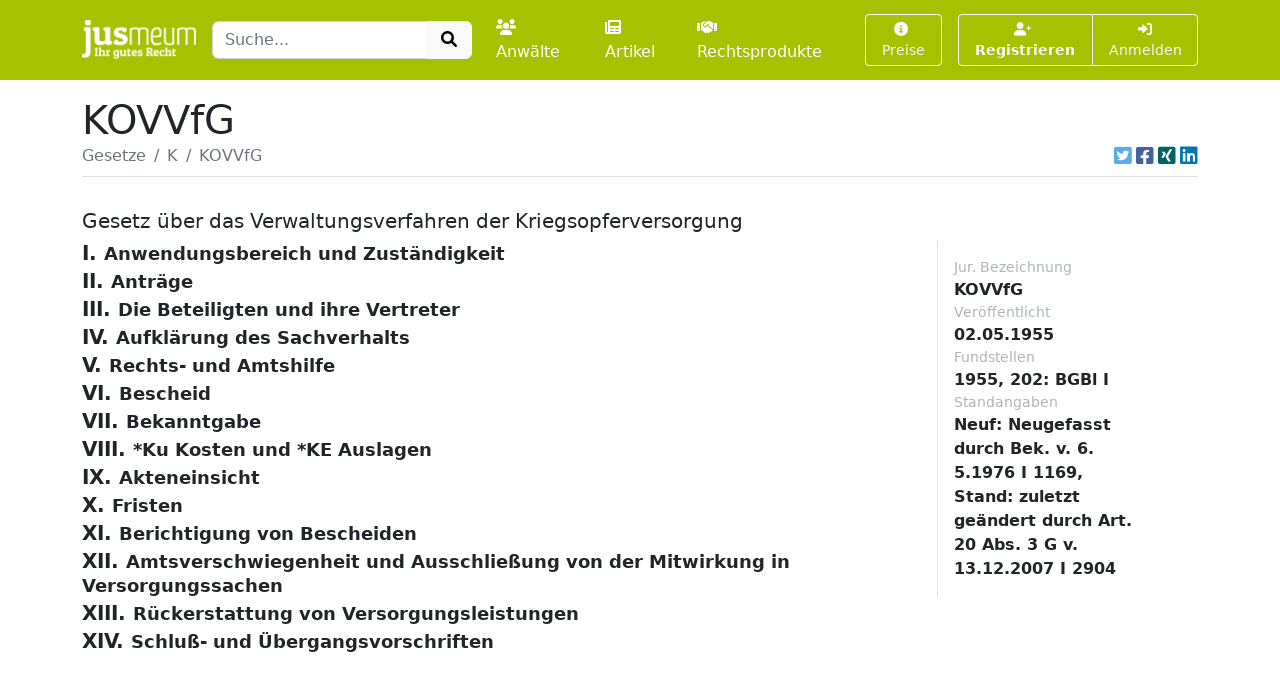

--- FILE ---
content_type: text/html; charset=UTF-8
request_url: https://www.jusmeum.de/gesetz/kovvfg/IV.-%c2%a715
body_size: 7517
content:
<!doctype html>
<html lang="de">
  <head>
    <title>KOVVfG</title>
    <meta charset="utf-8">
    <meta name="viewport" content="width=device-width, initial-scale=1">
<meta name="description" content="KOVVfG und alle anderen deutschen Bundesgesetze jeweils in der aktuellen Fassung online lesen und durchsuchen.">
      <meta name="robots" content="noindex, nofollow">
        <link href="/css/styles.min.css?cb=2" rel="stylesheet">
  
  </head>
  <body>
    <header class="sticky-top" style="top:0 !important;z-index:1030;">
          <nav id="navbar-one" class="navbar navbar-expand-lg navbar-dark bg-primary">
    <div class="container">
      <a class="navbar-brand pt-1" href="/">
        <img class="img-fluid" src="/images/logos/logo-white-claim.png" style="max-height:40px;" alt="jusmeum - Ihr gutes Recht">
      </a>
      <form id="global-search-form" class="" role="search" data-ac-url="/suche" action="/suche" method="GET">
        <div class="input-group">
          <input type="text" id="q" name="q" placeholder="Suche..." accesskey="s" autocomplete="off" class="flex-grow-1 form-control" />
          <button type="submit" class="btn btn-light">
            <i class="fa fa-search fa-fw"></i>
          </button>
        </div>
         <input type="hidden" id="t" name="t" value="_" />
      </form>
      <div class="navbar-nav ps-3">
                <a class="nav-link " href="/anwaelte">
          <i class="fa fa-users me-1"></i>Anwälte
        </a>
        <a class="nav-link px-3 " href="/artikel">
          <i class="fa fa-newspaper me-1"></i>Artikel
        </a>
        <a class="nav-link " href="/rechtsprodukte">
          <i class="fa fa-handshake me-1"></i>Rechtsprodukte
        </a>
              </div>
      <button class="btn btn-outline-light navbar-toggler" type="button" data-bs-toggle="collapse" data-bs-target="#navbar-top-main" aria-controls="navbar-top-main" aria-expanded="false" aria-label="Toggle navigation">
        <span class="navbar-toggler-icon d-none"></span>
        <i class="fa fa-bars"></i>
      </button>
      <div id="navbar-top-main" class="collapse navbar-collapse h-100">
        <div class="navbar-nav ms-auto">
          
        <div class="ms-3">
      <a class="btn btn-outline-light btn-sm " href="/produkte">
        <i class="fa fa-info-circle me-1"></i>Preise
      </a>
    </div>
    <div class="ms-3">
      <div class="btn-group">
      <a class="btn btn-outline-light btn-sm fw-bold " tabindex="1" role="button" href="/auth/register">
        <i class="fa fa-user-plus me-1"></i>Registrieren
      </a>
      <a class="btn btn-outline-light btn-sm " tabindex="2" role="button" href="/login?referer=https://www.jusmeum.de/gesetz/kovvfg/IV.-%25c2%25a715" data-toggle="dynamic-modal">
        <i class="fa fa-right-to-bracket"></i> Anmelden
      </a>
      </div>
    </div>
  


        </div>
      </div>
    </div>
  </nav>

    </header>
            
    
    <main class="container py-3" style="min-height:75vh;">
        <section class="">
    <div class="">
    <h1 class="mb-0">KOVVfG</h1>
    </div>
                <div class="border-bottom d-flex align-items-center pb-2">
                <nav aria-label="breadcrumb" class="flex-grow-1">
                    <ol class="breadcrumb">
                                                                                    <li class="breadcrumb-item">
                                    <a href="/gesetze" class="link-secondary">
                                        Gesetze
                                    </a>
                                </li>
                                                                                                                <li class="breadcrumb-item">
                                    <a href="/gesetze?char=K" class="link-secondary">
                                        K
                                    </a>
                                </li>
                                                                                                                <li class="breadcrumb-item active text-secondary text-truncate" style="max-width:33%;" aria-current="page">
                                    KOVVfG
                                </li>
                                                                        </ol>
                </nav>
                                    <div class="ms-auto">
                                  

            <div class="d-inline-flex">
                                <a class="ms-1 text-brand-twitter" href="javascript:;" data-share="window-open" data-width="600" data-height="300" data-url="https://twitter.com/intent/tweet?text=KOVVfG&url=https%3A%2F%2Fwww.jusmeum.de%2Fgesetz%2Fkovvfg%2FIV.-%25c2%25a715" title="Auf Twitter teilen">
                    <i class="fab fa-twitter-square fa-lg"></i>
                </a>
                <a class="ms-1 text-brand-facebook" href="javascript:;" data-share="window-open" data-wwidth="800" data-height="400" data-url="http://www.facebook.com/sharer.php?u=https%3A%2F%2Fwww.jusmeum.de%2Fgesetz%2Fkovvfg%2FIV.-%25c2%25a715" title="Auf Facebook teilen">
                    <i class="fab fa-facebook-square fa-lg"></i>
                </a>
                <a class="ms-1 text-brand-xing" href="javascript:;" data-share="window-open" data-width="600" data-height="450" data-url="https://www.xing.com/app/user?op=share;url=https%3A%2F%2Fwww.jusmeum.de%2Fgesetz%2Fkovvfg%2FIV.-%25c2%25a715" title="Auf XING teilen">
                    <i class="fab fa-xing-square fa-lg"></i>
                </a>
                <a class="ms-1 text-brand-linkedin" href="javascript:;" data-share="window-open" data-width="500" data-height="600" data-url="https://www.linkedin.com/sharing/share-offsite/?url=https%3A%2F%2Fwww.jusmeum.de%2Fgesetz%2Fkovvfg%2FIV.-%25c2%25a715" title="Auf LinkedIn teilen">
                    <i class="fab fa-linkedin fa-lg"></i>
                </a>
            </div>
            
        </div>
                            </div>
        
    <div id="law" class="py-4">
      <h2></h2>
      <h3 class="h5">Gesetz über das Verwaltungsverfahren der Kriegsopferversorgung</h3>
      <div class="row">
        <div class="col-md-9">
            
    
              
    
      
    
        <div id="I." class="law-norm">
      <div class="sticky-top bg-white" style="top:160px;z-index:0;">
        <div class="law-norm-title pb-1">
          <h4 class="h5 mb-0">
            <a class="law-norm-title-link text-reset fw-bold collapsed" data-searchable data-bs-toggle="collapse" href="#law-norm-56965-children">
              <span>I.</span>
              <small>Anwendungsbereich und Zuständigkeit</small>
            </a>
          </h4>
        </div>
      </div>
      <div id="law-norm-56965-children" class="collapse law-norm-children">
        
                          
    
      
    
        <div id="I.-§1" class="law-norm">
      <div class="sticky-top bg-white" style="top:160px;z-index:1;">
        <div class="law-norm-title pb-1">
          <h4 class="h5 mb-0">
            <a class="law-norm-title-link text-reset fw-bold collapsed" data-searchable data-bs-toggle="collapse" href="#law-norm-56966-children">
              <span>§ 1</span>
              <small></small>
            </a>
          </h4>
        </div>
      </div>
      <div id="law-norm-56966-children" class="collapse law-norm-children">
                  <div class="border-start border-primary ms-1">
            <div class="law-norm-text px-3 py-2" data-searchable>
               <p>Das Gesetz findet Anwendung bei der Ausf&#xFC;hrung des Bundesversorgungsgesetzes und anderer Gesetze, die dieses Gesetz f&#xFC;r anwendbar erkl&#xE4;ren, soweit die Leistungen von den im Gesetz &#xFC;ber die Errichtung der Verwaltungsbeh&#xF6;rden der Kriegsopferversorgung vom 12. M&#xE4;rz 1951 (Bundesgesetzblatt I S. 169), zuletzt ge&#xE4;ndert durch das Vierte Gesetz zur Anpassung der Leistungen des Bundesversorgungsgesetzes vom 24. Juli 1972 (Bundesgesetzblatt I S. 1284), genannten Verwaltungsbeh&#xF6;rden und Stellen gew&#xE4;hrt werden.</p>

            </div>
          </div>
        
              </div>
    </div>


  

        
    
      
    
        <div id="I.-§2" class="law-norm">
      <div class="sticky-top bg-white" style="top:160px;z-index:2;">
        <div class="law-norm-title pb-1">
          <h4 class="h5 mb-0">
            <a class="law-norm-title-link text-reset fw-bold collapsed" data-searchable data-bs-toggle="collapse" href="#law-norm-56967-children">
              <span>§ 2</span>
              <small></small>
            </a>
          </h4>
        </div>
      </div>
      <div id="law-norm-56967-children" class="collapse law-norm-children">
                  <div class="border-start border-primary ms-1">
            <div class="law-norm-text px-3 py-2" data-searchable>
               <p>Die Versorgungs&#xE4;mter sind f&#xFC;r alle Versorgungsangelegenheiten zust&#xE4;ndig, soweit durch Gesetz nichts anderes bestimmt ist. Das Bundesministerium f&#xFC;r Arbeit und Soziales kann mit Zustimmung des Bundesrates durch Rechtsverordnung f&#xFC;r bestimmte Versorgungsangelegenheiten die Zust&#xE4;ndigkeit der Landesversorgungs&#xE4;mter oder der obersten Landesbeh&#xF6;rden oder der in &#xA7; 2 des Gesetzes &#xFC;ber die Errichtung der Verwaltungsbeh&#xF6;rden der Kriegsopferversorgung vom 12. M&#xE4;rz 1951 (Bundesgesetzbl. I S. 169), zuletzt ge&#xE4;ndert durch das Vierte Gesetz zur Anpassung der Leistungen des Bundesversorgungsgesetzes vom 24. Juli 1972 (Bundesgesetzbl. I S. 1284), genannten Stellen begr&#xFC;nden. Die f&#xFC;r die Kriegsopferversorgung zust&#xE4;ndigen obersten Landesbeh&#xF6;rden k&#xF6;nnen sich selbst oder den Landesversorgungs&#xE4;mtern die Zustimmung zu Entscheidungen &#xFC;ber bestimmte Versorgungsangelegenheiten vorbehalten.</p>

            </div>
          </div>
        
              </div>
    </div>


  

        
    
      
    
        <div id="I.-§3" class="law-norm">
      <div class="sticky-top bg-white" style="top:160px;z-index:3;">
        <div class="law-norm-title pb-1">
          <h4 class="h5 mb-0">
            <a class="law-norm-title-link text-reset fw-bold collapsed" data-searchable data-bs-toggle="collapse" href="#law-norm-56968-children">
              <span>§ 3</span>
              <small></small>
            </a>
          </h4>
        </div>
      </div>
      <div id="law-norm-56968-children" class="collapse law-norm-children">
                  <div class="border-start border-primary ms-1">
            <div class="law-norm-text px-3 py-2" data-searchable>
               <p>(1) &#xD6;rtlich zust&#xE4;ndig ist die Verwaltungsbeh&#xF6;rde, in deren Bezirk der Antragsteller oder Berechtigte seinen Wohnsitz oder gew&#xF6;hnlichen Aufenthalt hat.</p><p>(2) Bei Antr&#xE4;gen Hinterbliebener auf erstmalige Bewilligung von Versorgungsbez&#xFC;gen ist der Wohnsitz oder gew&#xF6;hnliche Aufenthalt der Witwe oder des Witwers ma&#xDF;gebend. Ist eine Witwe oder ein Witwer nicht vorhanden, so tritt an deren Stelle die j&#xFC;ngste Waise. Sind nur Eltern oder Gro&#xDF;eltern vorhanden, so gilt Absatz 1; leben sie getrennt, so ist der Wohnsitz oder gew&#xF6;hnliche Aufenthalt des Ehemanns oder geschiedenen Ehemanns ma&#xDF;gebend, sofern auch dieser anspruchsberechtigt ist. Die Angeh&#xF6;rigen Verschollener stehen Hinterbliebenen gleich.</p><p>(3) Bedarf es eines Antrags nicht, so tritt an die Stelle des Zeitpunkts der Antragstellung der Zeitpunkt der Einleitung des Verfahrens.</p><p>(4) Ist nach den Abs&#xE4;tzen 1 bis 3 eine Zust&#xE4;ndigkeit nicht begr&#xFC;ndet, so bestimmt das Landesversorgungsamt die zust&#xE4;ndige Verwaltungsbeh&#xF6;rde. Sind die Verwaltungsbeh&#xF6;rden verschiedener L&#xE4;nder beteiligt, so entscheidet das Bundesministerium f&#xFC;r Arbeit und Soziales.</p><p>(5) Die Zust&#xE4;ndigkeit der Verwaltungsbeh&#xF6;rden f&#xFC;r Personen, die ihren Wohnsitz oder gew&#xF6;hnlichen Aufenthalt au&#xDF;erhalb des Geltungsbereichs des Grundgesetzes haben, regelt das Bundesministerium f&#xFC;r Arbeit und Soziales durch Rechtsverordnung mit Zustimmung des Bundesrates.</p>

            </div>
          </div>
        
              </div>
    </div>


  

        
    
      
    
        <div id="I.-§4" class="law-norm">
      <div class="sticky-top bg-white" style="top:160px;z-index:4;">
        <div class="law-norm-title pb-1">
          <h4 class="h5 mb-0">
            <a class="law-norm-title-link text-reset fw-bold collapsed" data-searchable data-bs-toggle="collapse" href="#law-norm-56969-children">
              <span>§ 4</span>
              <small></small>
            </a>
          </h4>
        </div>
      </div>
      <div id="law-norm-56969-children" class="collapse law-norm-children">
                  <div class="border-start border-primary ms-1">
            <div class="law-norm-text px-3 py-2" data-searchable>
               <p>(1)</p><p>(2) Wird der Wohnsitz oder gew&#xF6;hnliche Aufenthalt von einem Ort au&#xDF;erhalb des Geltungsbereichs des Grundgesetzes in dessen Geltungsbereich verlegt, so bleibt f&#xFC;r die Festsetzung von Art, H&#xF6;he, Beginn und Ende von Versorgungsleistungen sowie f&#xFC;r die Feststellung einer &#xDC;berzahlung f&#xFC;r die Zeit vor dem Wechsel des Wohnsitzes oder gew&#xF6;hnlichen Aufenthalts die bisherige Zust&#xE4;ndigkeit bestehen.</p> 

            </div>
          </div>
        
              </div>
    </div>


  

        
    
      
    
        <div id="I.-§5" class="law-norm">
      <div class="sticky-top bg-white" style="top:160px;z-index:5;">
        <div class="law-norm-title pb-1">
          <h4 class="h5 mb-0">
            <a class="law-norm-title-link text-reset fw-bold collapsed" data-searchable data-bs-toggle="collapse" href="#law-norm-56970-children">
              <span>§ 5</span>
              <small></small>
            </a>
          </h4>
        </div>
      </div>
      <div id="law-norm-56970-children" class="collapse law-norm-children">
                  <div class="border-start border-primary ms-1">
            <div class="law-norm-text px-3 py-2" data-searchable>
               <p>-</p>

            </div>
          </div>
        
              </div>
    </div>


  

  
              </div>
    </div>


  

        
    
      
    
        <div id="II." class="law-norm">
      <div class="sticky-top bg-white" style="top:160px;z-index:6;">
        <div class="law-norm-title pb-1">
          <h4 class="h5 mb-0">
            <a class="law-norm-title-link text-reset fw-bold collapsed" data-searchable data-bs-toggle="collapse" href="#law-norm-56971-children">
              <span>II.</span>
              <small>Anträge</small>
            </a>
          </h4>
        </div>
      </div>
      <div id="law-norm-56971-children" class="collapse law-norm-children">
        
                          
    
      
    
        <div id="II.-§6" class="law-norm">
      <div class="sticky-top bg-white" style="top:160px;z-index:7;">
        <div class="law-norm-title pb-1">
          <h4 class="h5 mb-0">
            <a class="law-norm-title-link text-reset fw-bold collapsed" data-searchable data-bs-toggle="collapse" href="#law-norm-56972-children">
              <span>§ 6</span>
              <small></small>
            </a>
          </h4>
        </div>
      </div>
      <div id="law-norm-56972-children" class="collapse law-norm-children">
                  <div class="border-start border-primary ms-1">
            <div class="law-norm-text px-3 py-2" data-searchable>
               <p>Die Antr&#xE4;ge in Versorgungsangelegenheiten sind schriftlich oder m&#xFC;ndlich unter Aufnahme einer Niederschrift bei dem Versorgungsamt zu stellen, auch wenn f&#xFC;r die Entscheidung das Landesversorgungsamt zust&#xE4;ndig ist.</p>

            </div>
          </div>
        
              </div>
    </div>


  

        
    
      
    
        <div id="II.-§7" class="law-norm">
      <div class="sticky-top bg-white" style="top:160px;z-index:8;">
        <div class="law-norm-title pb-1">
          <h4 class="h5 mb-0">
            <a class="law-norm-title-link text-reset fw-bold collapsed" data-searchable data-bs-toggle="collapse" href="#law-norm-56973-children">
              <span>§ 7</span>
              <small></small>
            </a>
          </h4>
        </div>
      </div>
      <div id="law-norm-56973-children" class="collapse law-norm-children">
                  <div class="border-start border-primary ms-1">
            <div class="law-norm-text px-3 py-2" data-searchable>
               <p>-</p>

            </div>
          </div>
        
              </div>
    </div>


  

  
              </div>
    </div>


  

        
    
      
    
        <div id="III." class="law-norm">
      <div class="sticky-top bg-white" style="top:160px;z-index:9;">
        <div class="law-norm-title pb-1">
          <h4 class="h5 mb-0">
            <a class="law-norm-title-link text-reset fw-bold collapsed" data-searchable data-bs-toggle="collapse" href="#law-norm-56974-children">
              <span>III.</span>
              <small>Die Beteiligten und ihre Vertreter</small>
            </a>
          </h4>
        </div>
      </div>
      <div id="law-norm-56974-children" class="collapse law-norm-children">
        
                          
    
      
    
        <div id="III.-(XXXX)§§8bis11" class="law-norm">
      <div class="sticky-top bg-white" style="top:160px;z-index:10;">
        <div class="law-norm-title pb-1">
          <h4 class="h5 mb-0">
            <a class="law-norm-title-link text-reset fw-bold collapsed" data-searchable data-bs-toggle="collapse" href="#law-norm-56975-children">
              <span>(XXXX) §§ 8 bis 11</span>
              <small>(weggefallen)</small>
            </a>
          </h4>
        </div>
      </div>
      <div id="law-norm-56975-children" class="collapse law-norm-children">
        
              </div>
    </div>


  

  
              </div>
    </div>


  

        
    
      
    
        <div id="IV." class="law-norm">
      <div class="sticky-top bg-white" style="top:160px;z-index:11;">
        <div class="law-norm-title pb-1">
          <h4 class="h5 mb-0">
            <a class="law-norm-title-link text-reset fw-bold collapsed" data-searchable data-bs-toggle="collapse" href="#law-norm-56976-children">
              <span>IV.</span>
              <small>Aufklärung des Sachverhalts</small>
            </a>
          </h4>
        </div>
      </div>
      <div id="law-norm-56976-children" class="collapse law-norm-children">
        
                          
    
      
    
        <div id="IV.-§12" class="law-norm">
      <div class="sticky-top bg-white" style="top:160px;z-index:12;">
        <div class="law-norm-title pb-1">
          <h4 class="h5 mb-0">
            <a class="law-norm-title-link text-reset fw-bold collapsed" data-searchable data-bs-toggle="collapse" href="#law-norm-56977-children">
              <span>§ 12</span>
              <small></small>
            </a>
          </h4>
        </div>
      </div>
      <div id="law-norm-56977-children" class="collapse law-norm-children">
                  <div class="border-start border-primary ms-1">
            <div class="law-norm-text px-3 py-2" data-searchable>
               <p>(1)</p><p>(2) Mit Einverst&#xE4;ndnis oder auf Wunsch des Antragstellers oder Versorgungsberechtigten kann die Verwaltungsbeh&#xF6;rde von &#xF6;ffentlichen, freien gemeinn&#xFC;tzigen und privaten Krankenanstalten sowie Krankenanstalten &#xF6;ffentlich-rechtlicher K&#xF6;rperschaften und Tr&#xE4;gern der Sozialversicherung Krankenpapiere, Aufzeichnungen, Krankengeschichten, Sektions- und Untersuchungsbefunde sowie R&#xF6;ntgenbilder zur Einsicht beiziehen. Die Verwaltungsbeh&#xF6;rde hat f&#xFC;r die Wahrung des &#xE4;rztlichen Berufsgeheimnisses Sorge zu tragen. Unter denselben Voraussetzungen kann die Verwaltungsbeh&#xF6;rde von privaten &#xC4;rzten, die den Antragsteller oder Versorgungsberechtigten behandeln oder behandelt haben, Ausk&#xFC;nfte einholen und Untersuchungsunterlagen zur Einsicht beziehen.</p> 

            </div>
          </div>
        
              </div>
    </div>


  

        
    
      
    
        <div id="IV.-§13" class="law-norm">
      <div class="sticky-top bg-white" style="top:160px;z-index:13;">
        <div class="law-norm-title pb-1">
          <h4 class="h5 mb-0">
            <a class="law-norm-title-link text-reset fw-bold collapsed" data-searchable data-bs-toggle="collapse" href="#law-norm-56978-children">
              <span>§ 13</span>
              <small></small>
            </a>
          </h4>
        </div>
      </div>
      <div id="law-norm-56978-children" class="collapse law-norm-children">
                  <div class="border-start border-primary ms-1">
            <div class="law-norm-text px-3 py-2" data-searchable>
               <p>(1) Die Verwaltungsbeh&#xF6;rde ist befugt, von den Auskunftspersonen die eidesstattliche Versicherung zu verlangen, da&#xDF; sie nach bestem Wissen die reine Wahrheit gesagt und nichts verschwiegen haben. In gleicher Weise kann von den Sachverst&#xE4;ndigen die eidesstattliche Versicherung verlangt werden, da&#xDF; sie das Gutachten unparteiisch und nach bestem Wissen erstattet haben.</p><p>(2) Ist die Anh&#xF6;rung vor den zust&#xE4;ndigen Verwaltungsbeh&#xF6;rden mit Schwierigkeiten verbunden, namentlich wegen der Entfernung des Aufenthaltsorts der zu h&#xF6;renden Personen vom Sitz der Verwaltungsbeh&#xF6;rde, so kann eine andere Verwaltungsbeh&#xF6;rde und, wenn die Anh&#xF6;rung vor dieser ebenfalls Schwierigkeiten unterl&#xE4;ge, eine andere Beh&#xF6;rde um die Erledigung ersucht werden. Dasselbe gilt bei Gefahr im Verzug.</p> 

            </div>
          </div>
        
              </div>
    </div>


  

        
    
      
    
        <div id="IV.-§14" class="law-norm">
      <div class="sticky-top bg-white" style="top:160px;z-index:14;">
        <div class="law-norm-title pb-1">
          <h4 class="h5 mb-0">
            <a class="law-norm-title-link text-reset fw-bold collapsed" data-searchable data-bs-toggle="collapse" href="#law-norm-56979-children">
              <span>§ 14</span>
              <small></small>
            </a>
          </h4>
        </div>
      </div>
      <div id="law-norm-56979-children" class="collapse law-norm-children">
                  <div class="border-start border-primary ms-1">
            <div class="law-norm-text px-3 py-2" data-searchable>
               <p>-</p>

            </div>
          </div>
        
              </div>
    </div>


  

        
    
      
    
        <div id="IV.-§15" class="law-norm">
      <div class="sticky-top bg-white" style="top:160px;z-index:15;">
        <div class="law-norm-title pb-1">
          <h4 class="h5 mb-0">
            <a class="law-norm-title-link text-reset fw-bold collapsed" data-searchable data-bs-toggle="collapse" href="#law-norm-56980-children">
              <span>§ 15</span>
              <small></small>
            </a>
          </h4>
        </div>
      </div>
      <div id="law-norm-56980-children" class="collapse law-norm-children">
                  <div class="border-start border-primary ms-1">
            <div class="law-norm-text px-3 py-2" data-searchable>
               <p>Die Angaben des Antragstellers, die sich auf die mit der Sch&#xE4;digung im Zusammenhang stehenden Tatsachen beziehen, sind, wenn Unterlagen nicht vorhanden oder nicht zu beschaffen oder ohne Verschulden des Antragstellers oder seiner Hinterbliebenen verlorengegangen sind, der Entscheidung zugrunde zu legen, soweit sie nach den Umst&#xE4;nden des Falles glaubhaft erscheinen. Die Verwaltungsbeh&#xF6;rde kann in besonderen F&#xE4;llen von dem Antragsteller die eidesstattliche Versicherung verlangen, da&#xDF; er bei seinen Angaben nach bestem Wissen die reine Wahrheit gesagt und nichts verschwiegen habe.</p>

            </div>
          </div>
        
              </div>
    </div>


  

        
    
      
    
        <div id="IV.-§16" class="law-norm">
      <div class="sticky-top bg-white" style="top:160px;z-index:16;">
        <div class="law-norm-title pb-1">
          <h4 class="h5 mb-0">
            <a class="law-norm-title-link text-reset fw-bold collapsed" data-searchable data-bs-toggle="collapse" href="#law-norm-56981-children">
              <span>§ 16</span>
              <small></small>
            </a>
          </h4>
        </div>
      </div>
      <div id="law-norm-56981-children" class="collapse law-norm-children">
                  <div class="border-start border-primary ms-1">
            <div class="law-norm-text px-3 py-2" data-searchable>
               <p>-</p>

            </div>
          </div>
        
              </div>
    </div>


  

        
    
      
    
        <div id="IV.-§17" class="law-norm">
      <div class="sticky-top bg-white" style="top:160px;z-index:17;">
        <div class="law-norm-title pb-1">
          <h4 class="h5 mb-0">
            <a class="law-norm-title-link text-reset fw-bold collapsed" data-searchable data-bs-toggle="collapse" href="#law-norm-56982-children">
              <span>§ 17</span>
              <small></small>
            </a>
          </h4>
        </div>
      </div>
      <div id="law-norm-56982-children" class="collapse law-norm-children">
                  <div class="border-start border-primary ms-1">
            <div class="law-norm-text px-3 py-2" data-searchable>
               <p>(weggefallen)</p>

            </div>
          </div>
        
              </div>
    </div>


  

        
    
      
    
        <div id="IV.-§18" class="law-norm">
      <div class="sticky-top bg-white" style="top:160px;z-index:18;">
        <div class="law-norm-title pb-1">
          <h4 class="h5 mb-0">
            <a class="law-norm-title-link text-reset fw-bold collapsed" data-searchable data-bs-toggle="collapse" href="#law-norm-56983-children">
              <span>§ 18</span>
              <small></small>
            </a>
          </h4>
        </div>
      </div>
      <div id="law-norm-56983-children" class="collapse law-norm-children">
                  <div class="border-start border-primary ms-1">
            <div class="law-norm-text px-3 py-2" data-searchable>
               <p>Verweigert der Antragsteller das Einverst&#xE4;ndnis nach &#xA7; 12 Abs. 2, die Abgabe der eidesstattlichen Versicherung nach &#xA7; 15, so darf &#xFC;ber den Antrag erst entschieden werden, wenn der Antragsteller vorher schriftlich darauf hingewiesen worden ist, da&#xDF; sein Verhalten nachteilige Folgen f&#xFC;r ihn haben kann.</p>

            </div>
          </div>
        
              </div>
    </div>


  

        
    
      
    
        <div id="IV.-§19" class="law-norm">
      <div class="sticky-top bg-white" style="top:160px;z-index:19;">
        <div class="law-norm-title pb-1">
          <h4 class="h5 mb-0">
            <a class="law-norm-title-link text-reset fw-bold collapsed" data-searchable data-bs-toggle="collapse" href="#law-norm-56984-children">
              <span>§ 19</span>
              <small></small>
            </a>
          </h4>
        </div>
      </div>
      <div id="law-norm-56984-children" class="collapse law-norm-children">
                  <div class="border-start border-primary ms-1">
            <div class="law-norm-text px-3 py-2" data-searchable>
               <p>(weggefallen)</p>

            </div>
          </div>
        
              </div>
    </div>


  

  
              </div>
    </div>


  

        
    
      
    
        <div id="V." class="law-norm">
      <div class="sticky-top bg-white" style="top:160px;z-index:20;">
        <div class="law-norm-title pb-1">
          <h4 class="h5 mb-0">
            <a class="law-norm-title-link text-reset fw-bold collapsed" data-searchable data-bs-toggle="collapse" href="#law-norm-56985-children">
              <span>V.</span>
              <small>Rechts- und Amtshilfe</small>
            </a>
          </h4>
        </div>
      </div>
      <div id="law-norm-56985-children" class="collapse law-norm-children">
        
                          
    
      
    
        <div id="V.-(XXXX)§§20u.21" class="law-norm">
      <div class="sticky-top bg-white" style="top:160px;z-index:21;">
        <div class="law-norm-title pb-1">
          <h4 class="h5 mb-0">
            <a class="law-norm-title-link text-reset fw-bold collapsed" data-searchable data-bs-toggle="collapse" href="#law-norm-56986-children">
              <span>(XXXX) §§ 20 u. 21</span>
              <small>(weggefallen)</small>
            </a>
          </h4>
        </div>
      </div>
      <div id="law-norm-56986-children" class="collapse law-norm-children">
        
              </div>
    </div>


  

  
              </div>
    </div>


  

        
    
      
    
        <div id="VI." class="law-norm">
      <div class="sticky-top bg-white" style="top:160px;z-index:22;">
        <div class="law-norm-title pb-1">
          <h4 class="h5 mb-0">
            <a class="law-norm-title-link text-reset fw-bold collapsed" data-searchable data-bs-toggle="collapse" href="#law-norm-56987-children">
              <span>VI.</span>
              <small>Bescheid</small>
            </a>
          </h4>
        </div>
      </div>
      <div id="law-norm-56987-children" class="collapse law-norm-children">
        
                          
    
      
    
        <div id="VI.-§22" class="law-norm">
      <div class="sticky-top bg-white" style="top:160px;z-index:23;">
        <div class="law-norm-title pb-1">
          <h4 class="h5 mb-0">
            <a class="law-norm-title-link text-reset fw-bold collapsed" data-searchable data-bs-toggle="collapse" href="#law-norm-56988-children">
              <span>§ 22</span>
              <small></small>
            </a>
          </h4>
        </div>
      </div>
      <div id="law-norm-56988-children" class="collapse law-norm-children">
                  <div class="border-start border-primary ms-1">
            <div class="law-norm-text px-3 py-2" data-searchable>
               <p>(1) Abschlie&#xDF;ende Mitteilungen der Verwaltungsbeh&#xF6;rden in der Versorgungssache ergehen durch schriftlichen Bescheid.</p><p>(2)</p><p>(3)</p><p>(4) Kann nach dem Ergebnis der Ermittlungen &#xFC;ber den Anspruch oder einen Teil des Anspruchs noch nicht endg&#xFC;ltig entschieden werden, sind die Voraussetzungen f&#xFC;r die Gew&#xE4;hrung bestimmter Leistungen jedoch mit Wahrscheinlichkeit gegeben, so kann ein Bescheid unter dem ausdr&#xFC;cklichen Vorbehalt der endg&#xFC;ltigen Entscheidung erlassen werden, wenn dies beantragt ist und der Antragsteller ein berechtigtes Interesse an der alsbaldigen Erteilung eines solchen vorl&#xE4;ufigen Bescheides hat. Aus dem Bescheid m&#xFC;ssen sich Inhalt und Ausma&#xDF; des Vorbehalts ergeben. Nach Abschlu&#xDF; der Ermittlungen hat die Beh&#xF6;rde unverz&#xFC;glich den endg&#xFC;ltigen Bescheid zu erlassen. Hierbei ist sie an den vorl&#xE4;ufigen Bescheid nicht gebunden.</p><p>(5) Ist in einem Bescheid nach &#xA7; 60a Abs. 1 Satz 2 des Bundesversorgungsgesetzes die endg&#xFC;ltige Feststellung der einkommensabh&#xE4;ngigen Leistungen vorbehalten worden, so ist f&#xFC;r die endg&#xFC;ltige Feststellung die vorher getroffene Feststellung der Berechnungsgrundlagen nicht bindend.</p> 

            </div>
          </div>
        
              </div>
    </div>


  

        
    
      
    
        <div id="VI.-(XXXX)§§23bis26" class="law-norm">
      <div class="sticky-top bg-white" style="top:160px;z-index:24;">
        <div class="law-norm-title pb-1">
          <h4 class="h5 mb-0">
            <a class="law-norm-title-link text-reset fw-bold collapsed" data-searchable data-bs-toggle="collapse" href="#law-norm-56989-children">
              <span>(XXXX) §§ 23 bis 26</span>
              <small>(weggefallen)</small>
            </a>
          </h4>
        </div>
      </div>
      <div id="law-norm-56989-children" class="collapse law-norm-children">
        
              </div>
    </div>


  

  
              </div>
    </div>


  

        
    
      
    
        <div id="VII." class="law-norm">
      <div class="sticky-top bg-white" style="top:160px;z-index:25;">
        <div class="law-norm-title pb-1">
          <h4 class="h5 mb-0">
            <a class="law-norm-title-link text-reset fw-bold collapsed" data-searchable data-bs-toggle="collapse" href="#law-norm-56990-children">
              <span>VII.</span>
              <small>Bekanntgabe</small>
            </a>
          </h4>
        </div>
      </div>
      <div id="law-norm-56990-children" class="collapse law-norm-children">
        
                          
    
      
    
        <div id="VII.-(XXXX)§§27u.28" class="law-norm">
      <div class="sticky-top bg-white" style="top:160px;z-index:26;">
        <div class="law-norm-title pb-1">
          <h4 class="h5 mb-0">
            <a class="law-norm-title-link text-reset fw-bold collapsed" data-searchable data-bs-toggle="collapse" href="#law-norm-56991-children">
              <span>(XXXX) §§ 27 u. 28</span>
              <small>(weggefallen)</small>
            </a>
          </h4>
        </div>
      </div>
      <div id="law-norm-56991-children" class="collapse law-norm-children">
        
              </div>
    </div>


  

        
    
      
    
        <div id="VII.-§29" class="law-norm">
      <div class="sticky-top bg-white" style="top:160px;z-index:27;">
        <div class="law-norm-title pb-1">
          <h4 class="h5 mb-0">
            <a class="law-norm-title-link text-reset fw-bold collapsed" data-searchable data-bs-toggle="collapse" href="#law-norm-56992-children">
              <span>§ 29</span>
              <small></small>
            </a>
          </h4>
        </div>
      </div>
      <div id="law-norm-56992-children" class="collapse law-norm-children">
                  <div class="border-start border-primary ms-1">
            <div class="law-norm-text px-3 py-2" data-searchable>
               <p>(weggefallen)</p>

            </div>
          </div>
        
              </div>
    </div>


  

  
              </div>
    </div>


  

        
    
      
    
        <div id="VIII." class="law-norm">
      <div class="sticky-top bg-white" style="top:160px;z-index:28;">
        <div class="law-norm-title pb-1">
          <h4 class="h5 mb-0">
            <a class="law-norm-title-link text-reset fw-bold collapsed" data-searchable data-bs-toggle="collapse" href="#law-norm-56993-children">
              <span>VIII.</span>
              <small>*Ku Kosten und *KE Auslagen</small>
            </a>
          </h4>
        </div>
      </div>
      <div id="law-norm-56993-children" class="collapse law-norm-children">
        
                          
    
      
    
        <div id="VIII.-§30" class="law-norm">
      <div class="sticky-top bg-white" style="top:160px;z-index:29;">
        <div class="law-norm-title pb-1">
          <h4 class="h5 mb-0">
            <a class="law-norm-title-link text-reset fw-bold collapsed" data-searchable data-bs-toggle="collapse" href="#law-norm-56994-children">
              <span>§ 30</span>
              <small></small>
            </a>
          </h4>
        </div>
      </div>
      <div id="law-norm-56994-children" class="collapse law-norm-children">
                  <div class="border-start border-primary ms-1">
            <div class="law-norm-text px-3 py-2" data-searchable>
               <p>-</p>

            </div>
          </div>
        
              </div>
    </div>


  

        
    
      
    
        <div id="VIII.-§31" class="law-norm">
      <div class="sticky-top bg-white" style="top:160px;z-index:30;">
        <div class="law-norm-title pb-1">
          <h4 class="h5 mb-0">
            <a class="law-norm-title-link text-reset fw-bold collapsed" data-searchable data-bs-toggle="collapse" href="#law-norm-56995-children">
              <span>§ 31</span>
              <small></small>
            </a>
          </h4>
        </div>
      </div>
      <div id="law-norm-56995-children" class="collapse law-norm-children">
                  <div class="border-start border-primary ms-1">
            <div class="law-norm-text px-3 py-2" data-searchable>
               <p>(1)</p><p>(2) Freien gemeinn&#xFC;tzigen und privaten Krankenanstalten sowie privaten &#xC4;rzten werden die ihnen nach &#xA7; 12 Abs. 2 entstandenen notwendigen baren Auslagen erstattet.</p> 

            </div>
          </div>
        
              </div>
    </div>


  

        
    
      
    
        <div id="VIII.-(XXXX)§§32bis34" class="law-norm">
      <div class="sticky-top bg-white" style="top:160px;z-index:31;">
        <div class="law-norm-title pb-1">
          <h4 class="h5 mb-0">
            <a class="law-norm-title-link text-reset fw-bold collapsed" data-searchable data-bs-toggle="collapse" href="#law-norm-56996-children">
              <span>(XXXX) §§ 32 bis 34</span>
              <small>(weggefallen)</small>
            </a>
          </h4>
        </div>
      </div>
      <div id="law-norm-56996-children" class="collapse law-norm-children">
        
              </div>
    </div>


  

  
              </div>
    </div>


  

        
    
      
    
        <div id="IX." class="law-norm">
      <div class="sticky-top bg-white" style="top:160px;z-index:32;">
        <div class="law-norm-title pb-1">
          <h4 class="h5 mb-0">
            <a class="law-norm-title-link text-reset fw-bold collapsed" data-searchable data-bs-toggle="collapse" href="#law-norm-56997-children">
              <span>IX.</span>
              <small>Akteneinsicht</small>
            </a>
          </h4>
        </div>
      </div>
      <div id="law-norm-56997-children" class="collapse law-norm-children">
        
                          
    
      
    
        <div id="IX.-(XXXX)§§35u.36" class="law-norm">
      <div class="sticky-top bg-white" style="top:160px;z-index:33;">
        <div class="law-norm-title pb-1">
          <h4 class="h5 mb-0">
            <a class="law-norm-title-link text-reset fw-bold collapsed" data-searchable data-bs-toggle="collapse" href="#law-norm-56998-children">
              <span>(XXXX) §§ 35 u. 36</span>
              <small>(weggefallen)</small>
            </a>
          </h4>
        </div>
      </div>
      <div id="law-norm-56998-children" class="collapse law-norm-children">
        
              </div>
    </div>


  

  
              </div>
    </div>


  

        
    
      
    
        <div id="X." class="law-norm">
      <div class="sticky-top bg-white" style="top:160px;z-index:34;">
        <div class="law-norm-title pb-1">
          <h4 class="h5 mb-0">
            <a class="law-norm-title-link text-reset fw-bold collapsed" data-searchable data-bs-toggle="collapse" href="#law-norm-56999-children">
              <span>X.</span>
              <small>Fristen</small>
            </a>
          </h4>
        </div>
      </div>
      <div id="law-norm-56999-children" class="collapse law-norm-children">
        
                          
    
      
    
        <div id="X.-(XXXX)§§37bis39" class="law-norm">
      <div class="sticky-top bg-white" style="top:160px;z-index:35;">
        <div class="law-norm-title pb-1">
          <h4 class="h5 mb-0">
            <a class="law-norm-title-link text-reset fw-bold collapsed" data-searchable data-bs-toggle="collapse" href="#law-norm-57000-children">
              <span>(XXXX) §§ 37 bis 39</span>
              <small>(weggefallen)</small>
            </a>
          </h4>
        </div>
      </div>
      <div id="law-norm-57000-children" class="collapse law-norm-children">
        
              </div>
    </div>


  

  
              </div>
    </div>


  

        
    
      
    
        <div id="XI." class="law-norm">
      <div class="sticky-top bg-white" style="top:160px;z-index:36;">
        <div class="law-norm-title pb-1">
          <h4 class="h5 mb-0">
            <a class="law-norm-title-link text-reset fw-bold collapsed" data-searchable data-bs-toggle="collapse" href="#law-norm-57001-children">
              <span>XI.</span>
              <small>Berichtigung von Bescheiden</small>
            </a>
          </h4>
        </div>
      </div>
      <div id="law-norm-57001-children" class="collapse law-norm-children">
        
                          
    
      
    
        <div id="XI.-§40" class="law-norm">
      <div class="sticky-top bg-white" style="top:160px;z-index:37;">
        <div class="law-norm-title pb-1">
          <h4 class="h5 mb-0">
            <a class="law-norm-title-link text-reset fw-bold collapsed" data-searchable data-bs-toggle="collapse" href="#law-norm-57002-children">
              <span>§ 40</span>
              <small></small>
            </a>
          </h4>
        </div>
      </div>
      <div id="law-norm-57002-children" class="collapse law-norm-children">
                  <div class="border-start border-primary ms-1">
            <div class="law-norm-text px-3 py-2" data-searchable>
               <p>(1) (weggefallen)</p><p>(2) (weggefallen)</p><p>(3) (weggefallen)</p> 

            </div>
          </div>
        
              </div>
    </div>


  

        
    
      
    
        <div id="XI.-§41" class="law-norm">
      <div class="sticky-top bg-white" style="top:160px;z-index:38;">
        <div class="law-norm-title pb-1">
          <h4 class="h5 mb-0">
            <a class="law-norm-title-link text-reset fw-bold collapsed" data-searchable data-bs-toggle="collapse" href="#law-norm-57003-children">
              <span>§ 41</span>
              <small></small>
            </a>
          </h4>
        </div>
      </div>
      <div id="law-norm-57003-children" class="collapse law-norm-children">
                  <div class="border-start border-primary ms-1">
            <div class="law-norm-text px-3 py-2" data-searchable>
               <p>(1) (weggefallen)</p><p>(2) (weggefallen)</p> 

            </div>
          </div>
        
              </div>
    </div>


  

        
    
      
    
        <div id="XI.-(XXXX)§§42bis44" class="law-norm">
      <div class="sticky-top bg-white" style="top:160px;z-index:39;">
        <div class="law-norm-title pb-1">
          <h4 class="h5 mb-0">
            <a class="law-norm-title-link text-reset fw-bold collapsed" data-searchable data-bs-toggle="collapse" href="#law-norm-57004-children">
              <span>(XXXX) §§ 42 bis 44</span>
              <small>(weggefallen)</small>
            </a>
          </h4>
        </div>
      </div>
      <div id="law-norm-57004-children" class="collapse law-norm-children">
        
              </div>
    </div>


  

  
              </div>
    </div>


  

        
    
      
    
        <div id="XII." class="law-norm">
      <div class="sticky-top bg-white" style="top:160px;z-index:40;">
        <div class="law-norm-title pb-1">
          <h4 class="h5 mb-0">
            <a class="law-norm-title-link text-reset fw-bold collapsed" data-searchable data-bs-toggle="collapse" href="#law-norm-57005-children">
              <span>XII.</span>
              <small>Amtsverschwiegenheit und Ausschließung
von der Mitwirkung in Versorgungssachen</small>
            </a>
          </h4>
        </div>
      </div>
      <div id="law-norm-57005-children" class="collapse law-norm-children">
        
                          
    
      
    
        <div id="XII.-(XXXX)§§45u.46" class="law-norm">
      <div class="sticky-top bg-white" style="top:160px;z-index:41;">
        <div class="law-norm-title pb-1">
          <h4 class="h5 mb-0">
            <a class="law-norm-title-link text-reset fw-bold collapsed" data-searchable data-bs-toggle="collapse" href="#law-norm-57006-children">
              <span>(XXXX) §§ 45 u. 46</span>
              <small>(weggefallen)</small>
            </a>
          </h4>
        </div>
      </div>
      <div id="law-norm-57006-children" class="collapse law-norm-children">
        
              </div>
    </div>


  

  
              </div>
    </div>


  

        
    
      
    
        <div id="XIII." class="law-norm">
      <div class="sticky-top bg-white" style="top:160px;z-index:42;">
        <div class="law-norm-title pb-1">
          <h4 class="h5 mb-0">
            <a class="law-norm-title-link text-reset fw-bold collapsed" data-searchable data-bs-toggle="collapse" href="#law-norm-57007-children">
              <span>XIII.</span>
              <small>Rückerstattung von Versorgungsleistungen</small>
            </a>
          </h4>
        </div>
      </div>
      <div id="law-norm-57007-children" class="collapse law-norm-children">
        
                          
    
      
    
        <div id="XIII.-§47" class="law-norm">
      <div class="sticky-top bg-white" style="top:160px;z-index:43;">
        <div class="law-norm-title pb-1">
          <h4 class="h5 mb-0">
            <a class="law-norm-title-link text-reset fw-bold collapsed" data-searchable data-bs-toggle="collapse" href="#law-norm-57008-children">
              <span>§ 47</span>
              <small></small>
            </a>
          </h4>
        </div>
      </div>
      <div id="law-norm-57008-children" class="collapse law-norm-children">
                  <div class="border-start border-primary ms-1">
            <div class="law-norm-text px-3 py-2" data-searchable>
               <p>-</p>

            </div>
          </div>
        
              </div>
    </div>


  

        
    
      
    
        <div id="XIII.-§48" class="law-norm">
      <div class="sticky-top bg-white" style="top:160px;z-index:44;">
        <div class="law-norm-title pb-1">
          <h4 class="h5 mb-0">
            <a class="law-norm-title-link text-reset fw-bold collapsed" data-searchable data-bs-toggle="collapse" href="#law-norm-57009-children">
              <span>§ 48</span>
              <small></small>
            </a>
          </h4>
        </div>
      </div>
      <div id="law-norm-57009-children" class="collapse law-norm-children">
                  <div class="border-start border-primary ms-1">
            <div class="law-norm-text px-3 py-2" data-searchable>
               <p>Die Entscheidung &#xFC;ber die R&#xFC;ckzahlung einer Kapitalabfindung ist auch f&#xFC;r das Verfahren auf Befriedigung aus einer f&#xFC;r den R&#xFC;ckzahlungsanspruch bestellten Sicherungshypothek bindend.</p>

            </div>
          </div>
        
              </div>
    </div>


  

  
              </div>
    </div>


  

        
    
      
    
        <div id="XIV." class="law-norm">
      <div class="sticky-top bg-white" style="top:160px;z-index:45;">
        <div class="law-norm-title pb-1">
          <h4 class="h5 mb-0">
            <a class="law-norm-title-link text-reset fw-bold collapsed" data-searchable data-bs-toggle="collapse" href="#law-norm-57010-children">
              <span>XIV.</span>
              <small>Schluß- und Übergangsvorschriften</small>
            </a>
          </h4>
        </div>
      </div>
      <div id="law-norm-57010-children" class="collapse law-norm-children">
        
                          
    
      
    
        <div id="XIV.-§49" class="law-norm">
      <div class="sticky-top bg-white" style="top:160px;z-index:46;">
        <div class="law-norm-title pb-1">
          <h4 class="h5 mb-0">
            <a class="law-norm-title-link text-reset fw-bold collapsed" data-searchable data-bs-toggle="collapse" href="#law-norm-57011-children">
              <span>§ 49</span>
              <small></small>
            </a>
          </h4>
        </div>
      </div>
      <div id="law-norm-57011-children" class="collapse law-norm-children">
                  <div class="border-start border-primary ms-1">
            <div class="law-norm-text px-3 py-2" data-searchable>
               <p>-</p>

            </div>
          </div>
        
              </div>
    </div>


  

        
    
      
    
        <div id="XIV.-§50" class="law-norm">
      <div class="sticky-top bg-white" style="top:160px;z-index:47;">
        <div class="law-norm-title pb-1">
          <h4 class="h5 mb-0">
            <a class="law-norm-title-link text-reset fw-bold collapsed" data-searchable data-bs-toggle="collapse" href="#law-norm-57012-children">
              <span>§ 50</span>
              <small></small>
            </a>
          </h4>
        </div>
      </div>
      <div id="law-norm-57012-children" class="collapse law-norm-children">
                  <div class="border-start border-primary ms-1">
            <div class="law-norm-text px-3 py-2" data-searchable>
               <p>(1) Dieses Gesetz gilt nach Ma&#xDF;gabe des &#xA7; 13 Abs. 1 des Dritten &#xDC;berleitungsgesetzes vom 4. Januar 1952 (Bundesgesetzbl. I S. 1) auch im Land Berlin. Rechtsverordnungen, die auf Grund der in diesem Gesetz enthaltenen Erm&#xE4;chtigung erlassen werden, gelten im Land Berlin nach &#xA7; 14 des Dritten &#xDC;berleitungsgesetzes.</p><p>(2) &#xA7; 42 gilt auch f&#xFC;r Entscheidungen des Einspruchsausschusses beim Landesversorgungsamt Berlin.</p> 

            </div>
          </div>
        
              </div>
    </div>


  

        
    
      
    
        <div id="XIV.-§51" class="law-norm">
      <div class="sticky-top bg-white" style="top:160px;z-index:48;">
        <div class="law-norm-title pb-1">
          <h4 class="h5 mb-0">
            <a class="law-norm-title-link text-reset fw-bold collapsed" data-searchable data-bs-toggle="collapse" href="#law-norm-57013-children">
              <span>§ 51</span>
              <small></small>
            </a>
          </h4>
        </div>
      </div>
      <div id="law-norm-57013-children" class="collapse law-norm-children">
                  <div class="border-start border-primary ms-1">
            <div class="law-norm-text px-3 py-2" data-searchable>
               <p>(1) Dieses Gesetz tritt am 1. April 1955 in Kraft.</p><p>(2)</p><p>(3)</p><p>(4) <i>Soweit in anderen gesetzlichen und sonstigen Bestimmungen auf die aufgehobenen Vorschriften verwiesen ist, treten die entsprechenden Vorschriften dieses Gesetzes an ihre Stelle.</i></p> 

            </div>
          </div>
        
              </div>
    </div>


  

        
    
      
    
        <div id="XIV.-§52" class="law-norm">
      <div class="sticky-top bg-white" style="top:160px;z-index:49;">
        <div class="law-norm-title pb-1">
          <h4 class="h5 mb-0">
            <a class="law-norm-title-link text-reset fw-bold collapsed" data-searchable data-bs-toggle="collapse" href="#law-norm-57014-children">
              <span>§ 52</span>
              <small></small>
            </a>
          </h4>
        </div>
      </div>
      <div id="law-norm-57014-children" class="collapse law-norm-children">
                  <div class="border-start border-primary ms-1">
            <div class="law-norm-text px-3 py-2" data-searchable>
               <p>In den am Tage des Inkrafttretens dieses Gesetzes anh&#xE4;ngigen Sachen sind f&#xFC;r das weitere Verfahren die Vorschriften dieses Gesetzes ma&#xDF;gebend.</p>

            </div>
          </div>
        
              </div>
    </div>


  

  
              </div>
    </div>


  

  
  

        </div>
        <div class="col-md-3">
          <div class="sticky-top border-start p-3">
                              <div class="me-4">
      <div class="small text-muted">Jur. Bezeichnung</div>
      <div class="fw-bold">KOVVfG</div>
    </div>
  
              
                        <div class="me-4">
      <div class="small text-muted">Veröffentlicht</div>
      <div class="fw-bold">02.05.1955</div>
    </div>
  
  
                  
                        <div class="me-4">
      <div class="small text-muted">Fundstellen</div>
      <div class="fw-bold">1955, 202: BGBl I<br></div>
    </div>
  
  
                  
                                  <div class="me-4">
      <div class="small text-muted">Standangaben</div>
      <div class="fw-bold">Neuf: Neugefasst durch Bek. v. 6. 5.1976 I 1169,<br>Stand: zuletzt geändert durch Art. 20 Abs. 3 G v. 13.12.2007 I 2904<br></div>
    </div>
  
  

                      </div>
        </div>
      </div>
    </div>
  </section>
    </main>
    <footer class="footer">
      <div class="container">
        <div class="row">
          <div class="col-md-6">
            <div class="">
              <a class="fw-bold" href="/ueber-uns">Über uns</a> |
              <a href="/experte-werden">Experte werden</a>
                          </div>
            <div class="mt-2">
              <a href="/datenschutz">Datenschutz</a> |
              <a href="/agb">AGB</a> |
              <a href="/impressum">Impressum und Kontakt</a> |
              &copy;2022 jusmeum GmbH
            </div>
          </div>
          <div class="col-md-6 text-end">
            <div class="supporters">
              <img class="ms-3" src="/images/modules/layout/supporter_lmu_min.png" height="50" width="90" title="Existenzgründungen aus der Wissenschaft" alt="Existenzgründungen aus der Wissenschaft">
              <img class="ms-3" src="/images/modules/layout/supporter_exist_min.png" height="50" width="78" title="EXIST" alt="Unterstützer-Bild EXIST">
              <img class="ms-3" src="/images/modules/layout/supporter_mpi_min.png" height="50" width="62" title="MPI" alt="Unterstützer-Bild MPI">
              <img class="ms-3" src="/images/modules/layout/supporter_spinoff_min.png" height="30" width="70" title="Spinn-Off" alt="Unterstützer-Bild Spinn-Off">
            </div>
          </div>
        </div>
      </div>
    </footer>
          <script>
    var onuo = {
      admin: null
    };
  </script>
    <script src="/js/scripts.min.js?cb=2"></script>
  
      </body>
</html>
